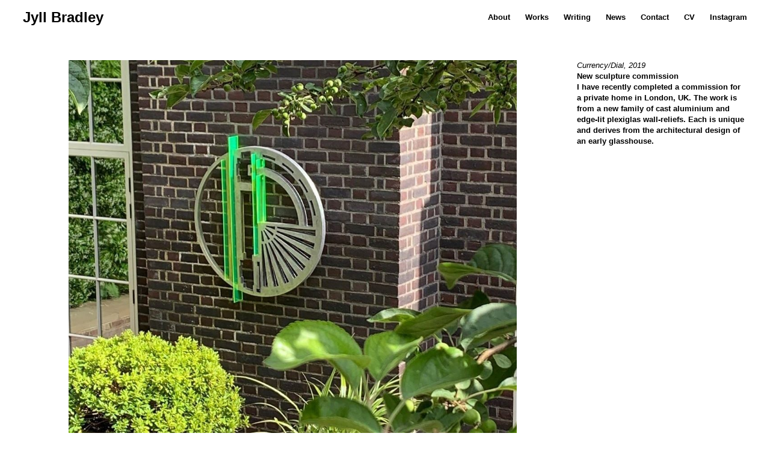

--- FILE ---
content_type: text/html; charset=UTF-8
request_url: https://www.jyllbradley.com/news/currency-dial-2019/
body_size: 7827
content:
<!doctype html>
<html>
<head>
	<meta charset="UTF-8">
		<meta name="description" content="">
	<meta name="robots" content="all">
	<meta name="viewport" content="width=device-width, initial-scale=1.0, user-scalable=0, minimum-scale=1.0, maximum-scale=1.0"/>
	<meta name="apple-mobile-web-app-capable" content="yes"/>
	<meta name="apple-mobile-web-app-status-bar-style" content="black"/>
	<title>Jyll Bradley  &raquo; Currency/Dial, 2019</title>
	<link rel="stylesheet" href="https://www.jyllbradley.com/wp-content/themes/jb_theme/css/style.css" type="text/css" />
	<link rel="stylesheet" href="https://www.jyllbradley.com/wp-content/themes/jb_theme/css/slicknav.css" />
	<link rel="stylesheet" href="https://www.jyllbradley.com/wp-content/themes/jb_theme/css/magnific.css" type="text/css" />

	
	<!--WP generated header-->
	<meta name='robots' content='max-image-preview:large' />
<link rel="alternate" type="application/rss+xml" title="Jyll Bradley &raquo; Currency/Dial, 2019 Comments Feed" href="https://www.jyllbradley.com/news/currency-dial-2019/feed/" />
<link rel="alternate" title="oEmbed (JSON)" type="application/json+oembed" href="https://www.jyllbradley.com/wp-json/oembed/1.0/embed?url=https%3A%2F%2Fwww.jyllbradley.com%2Fnews%2Fcurrency-dial-2019%2F" />
<link rel="alternate" title="oEmbed (XML)" type="text/xml+oembed" href="https://www.jyllbradley.com/wp-json/oembed/1.0/embed?url=https%3A%2F%2Fwww.jyllbradley.com%2Fnews%2Fcurrency-dial-2019%2F&#038;format=xml" />
<style id='wp-img-auto-sizes-contain-inline-css' type='text/css'>
img:is([sizes=auto i],[sizes^="auto," i]){contain-intrinsic-size:3000px 1500px}
/*# sourceURL=wp-img-auto-sizes-contain-inline-css */
</style>
<style id='wp-emoji-styles-inline-css' type='text/css'>

	img.wp-smiley, img.emoji {
		display: inline !important;
		border: none !important;
		box-shadow: none !important;
		height: 1em !important;
		width: 1em !important;
		margin: 0 0.07em !important;
		vertical-align: -0.1em !important;
		background: none !important;
		padding: 0 !important;
	}
/*# sourceURL=wp-emoji-styles-inline-css */
</style>
<style id='wp-block-library-inline-css' type='text/css'>
:root{--wp-block-synced-color:#7a00df;--wp-block-synced-color--rgb:122,0,223;--wp-bound-block-color:var(--wp-block-synced-color);--wp-editor-canvas-background:#ddd;--wp-admin-theme-color:#007cba;--wp-admin-theme-color--rgb:0,124,186;--wp-admin-theme-color-darker-10:#006ba1;--wp-admin-theme-color-darker-10--rgb:0,107,160.5;--wp-admin-theme-color-darker-20:#005a87;--wp-admin-theme-color-darker-20--rgb:0,90,135;--wp-admin-border-width-focus:2px}@media (min-resolution:192dpi){:root{--wp-admin-border-width-focus:1.5px}}.wp-element-button{cursor:pointer}:root .has-very-light-gray-background-color{background-color:#eee}:root .has-very-dark-gray-background-color{background-color:#313131}:root .has-very-light-gray-color{color:#eee}:root .has-very-dark-gray-color{color:#313131}:root .has-vivid-green-cyan-to-vivid-cyan-blue-gradient-background{background:linear-gradient(135deg,#00d084,#0693e3)}:root .has-purple-crush-gradient-background{background:linear-gradient(135deg,#34e2e4,#4721fb 50%,#ab1dfe)}:root .has-hazy-dawn-gradient-background{background:linear-gradient(135deg,#faaca8,#dad0ec)}:root .has-subdued-olive-gradient-background{background:linear-gradient(135deg,#fafae1,#67a671)}:root .has-atomic-cream-gradient-background{background:linear-gradient(135deg,#fdd79a,#004a59)}:root .has-nightshade-gradient-background{background:linear-gradient(135deg,#330968,#31cdcf)}:root .has-midnight-gradient-background{background:linear-gradient(135deg,#020381,#2874fc)}:root{--wp--preset--font-size--normal:16px;--wp--preset--font-size--huge:42px}.has-regular-font-size{font-size:1em}.has-larger-font-size{font-size:2.625em}.has-normal-font-size{font-size:var(--wp--preset--font-size--normal)}.has-huge-font-size{font-size:var(--wp--preset--font-size--huge)}.has-text-align-center{text-align:center}.has-text-align-left{text-align:left}.has-text-align-right{text-align:right}.has-fit-text{white-space:nowrap!important}#end-resizable-editor-section{display:none}.aligncenter{clear:both}.items-justified-left{justify-content:flex-start}.items-justified-center{justify-content:center}.items-justified-right{justify-content:flex-end}.items-justified-space-between{justify-content:space-between}.screen-reader-text{border:0;clip-path:inset(50%);height:1px;margin:-1px;overflow:hidden;padding:0;position:absolute;width:1px;word-wrap:normal!important}.screen-reader-text:focus{background-color:#ddd;clip-path:none;color:#444;display:block;font-size:1em;height:auto;left:5px;line-height:normal;padding:15px 23px 14px;text-decoration:none;top:5px;width:auto;z-index:100000}html :where(.has-border-color){border-style:solid}html :where([style*=border-top-color]){border-top-style:solid}html :where([style*=border-right-color]){border-right-style:solid}html :where([style*=border-bottom-color]){border-bottom-style:solid}html :where([style*=border-left-color]){border-left-style:solid}html :where([style*=border-width]){border-style:solid}html :where([style*=border-top-width]){border-top-style:solid}html :where([style*=border-right-width]){border-right-style:solid}html :where([style*=border-bottom-width]){border-bottom-style:solid}html :where([style*=border-left-width]){border-left-style:solid}html :where(img[class*=wp-image-]){height:auto;max-width:100%}:where(figure){margin:0 0 1em}html :where(.is-position-sticky){--wp-admin--admin-bar--position-offset:var(--wp-admin--admin-bar--height,0px)}@media screen and (max-width:600px){html :where(.is-position-sticky){--wp-admin--admin-bar--position-offset:0px}}

/*# sourceURL=wp-block-library-inline-css */
</style><style id='global-styles-inline-css' type='text/css'>
:root{--wp--preset--aspect-ratio--square: 1;--wp--preset--aspect-ratio--4-3: 4/3;--wp--preset--aspect-ratio--3-4: 3/4;--wp--preset--aspect-ratio--3-2: 3/2;--wp--preset--aspect-ratio--2-3: 2/3;--wp--preset--aspect-ratio--16-9: 16/9;--wp--preset--aspect-ratio--9-16: 9/16;--wp--preset--color--black: #000000;--wp--preset--color--cyan-bluish-gray: #abb8c3;--wp--preset--color--white: #ffffff;--wp--preset--color--pale-pink: #f78da7;--wp--preset--color--vivid-red: #cf2e2e;--wp--preset--color--luminous-vivid-orange: #ff6900;--wp--preset--color--luminous-vivid-amber: #fcb900;--wp--preset--color--light-green-cyan: #7bdcb5;--wp--preset--color--vivid-green-cyan: #00d084;--wp--preset--color--pale-cyan-blue: #8ed1fc;--wp--preset--color--vivid-cyan-blue: #0693e3;--wp--preset--color--vivid-purple: #9b51e0;--wp--preset--gradient--vivid-cyan-blue-to-vivid-purple: linear-gradient(135deg,rgb(6,147,227) 0%,rgb(155,81,224) 100%);--wp--preset--gradient--light-green-cyan-to-vivid-green-cyan: linear-gradient(135deg,rgb(122,220,180) 0%,rgb(0,208,130) 100%);--wp--preset--gradient--luminous-vivid-amber-to-luminous-vivid-orange: linear-gradient(135deg,rgb(252,185,0) 0%,rgb(255,105,0) 100%);--wp--preset--gradient--luminous-vivid-orange-to-vivid-red: linear-gradient(135deg,rgb(255,105,0) 0%,rgb(207,46,46) 100%);--wp--preset--gradient--very-light-gray-to-cyan-bluish-gray: linear-gradient(135deg,rgb(238,238,238) 0%,rgb(169,184,195) 100%);--wp--preset--gradient--cool-to-warm-spectrum: linear-gradient(135deg,rgb(74,234,220) 0%,rgb(151,120,209) 20%,rgb(207,42,186) 40%,rgb(238,44,130) 60%,rgb(251,105,98) 80%,rgb(254,248,76) 100%);--wp--preset--gradient--blush-light-purple: linear-gradient(135deg,rgb(255,206,236) 0%,rgb(152,150,240) 100%);--wp--preset--gradient--blush-bordeaux: linear-gradient(135deg,rgb(254,205,165) 0%,rgb(254,45,45) 50%,rgb(107,0,62) 100%);--wp--preset--gradient--luminous-dusk: linear-gradient(135deg,rgb(255,203,112) 0%,rgb(199,81,192) 50%,rgb(65,88,208) 100%);--wp--preset--gradient--pale-ocean: linear-gradient(135deg,rgb(255,245,203) 0%,rgb(182,227,212) 50%,rgb(51,167,181) 100%);--wp--preset--gradient--electric-grass: linear-gradient(135deg,rgb(202,248,128) 0%,rgb(113,206,126) 100%);--wp--preset--gradient--midnight: linear-gradient(135deg,rgb(2,3,129) 0%,rgb(40,116,252) 100%);--wp--preset--font-size--small: 13px;--wp--preset--font-size--medium: 20px;--wp--preset--font-size--large: 36px;--wp--preset--font-size--x-large: 42px;--wp--preset--spacing--20: 0.44rem;--wp--preset--spacing--30: 0.67rem;--wp--preset--spacing--40: 1rem;--wp--preset--spacing--50: 1.5rem;--wp--preset--spacing--60: 2.25rem;--wp--preset--spacing--70: 3.38rem;--wp--preset--spacing--80: 5.06rem;--wp--preset--shadow--natural: 6px 6px 9px rgba(0, 0, 0, 0.2);--wp--preset--shadow--deep: 12px 12px 50px rgba(0, 0, 0, 0.4);--wp--preset--shadow--sharp: 6px 6px 0px rgba(0, 0, 0, 0.2);--wp--preset--shadow--outlined: 6px 6px 0px -3px rgb(255, 255, 255), 6px 6px rgb(0, 0, 0);--wp--preset--shadow--crisp: 6px 6px 0px rgb(0, 0, 0);}:where(.is-layout-flex){gap: 0.5em;}:where(.is-layout-grid){gap: 0.5em;}body .is-layout-flex{display: flex;}.is-layout-flex{flex-wrap: wrap;align-items: center;}.is-layout-flex > :is(*, div){margin: 0;}body .is-layout-grid{display: grid;}.is-layout-grid > :is(*, div){margin: 0;}:where(.wp-block-columns.is-layout-flex){gap: 2em;}:where(.wp-block-columns.is-layout-grid){gap: 2em;}:where(.wp-block-post-template.is-layout-flex){gap: 1.25em;}:where(.wp-block-post-template.is-layout-grid){gap: 1.25em;}.has-black-color{color: var(--wp--preset--color--black) !important;}.has-cyan-bluish-gray-color{color: var(--wp--preset--color--cyan-bluish-gray) !important;}.has-white-color{color: var(--wp--preset--color--white) !important;}.has-pale-pink-color{color: var(--wp--preset--color--pale-pink) !important;}.has-vivid-red-color{color: var(--wp--preset--color--vivid-red) !important;}.has-luminous-vivid-orange-color{color: var(--wp--preset--color--luminous-vivid-orange) !important;}.has-luminous-vivid-amber-color{color: var(--wp--preset--color--luminous-vivid-amber) !important;}.has-light-green-cyan-color{color: var(--wp--preset--color--light-green-cyan) !important;}.has-vivid-green-cyan-color{color: var(--wp--preset--color--vivid-green-cyan) !important;}.has-pale-cyan-blue-color{color: var(--wp--preset--color--pale-cyan-blue) !important;}.has-vivid-cyan-blue-color{color: var(--wp--preset--color--vivid-cyan-blue) !important;}.has-vivid-purple-color{color: var(--wp--preset--color--vivid-purple) !important;}.has-black-background-color{background-color: var(--wp--preset--color--black) !important;}.has-cyan-bluish-gray-background-color{background-color: var(--wp--preset--color--cyan-bluish-gray) !important;}.has-white-background-color{background-color: var(--wp--preset--color--white) !important;}.has-pale-pink-background-color{background-color: var(--wp--preset--color--pale-pink) !important;}.has-vivid-red-background-color{background-color: var(--wp--preset--color--vivid-red) !important;}.has-luminous-vivid-orange-background-color{background-color: var(--wp--preset--color--luminous-vivid-orange) !important;}.has-luminous-vivid-amber-background-color{background-color: var(--wp--preset--color--luminous-vivid-amber) !important;}.has-light-green-cyan-background-color{background-color: var(--wp--preset--color--light-green-cyan) !important;}.has-vivid-green-cyan-background-color{background-color: var(--wp--preset--color--vivid-green-cyan) !important;}.has-pale-cyan-blue-background-color{background-color: var(--wp--preset--color--pale-cyan-blue) !important;}.has-vivid-cyan-blue-background-color{background-color: var(--wp--preset--color--vivid-cyan-blue) !important;}.has-vivid-purple-background-color{background-color: var(--wp--preset--color--vivid-purple) !important;}.has-black-border-color{border-color: var(--wp--preset--color--black) !important;}.has-cyan-bluish-gray-border-color{border-color: var(--wp--preset--color--cyan-bluish-gray) !important;}.has-white-border-color{border-color: var(--wp--preset--color--white) !important;}.has-pale-pink-border-color{border-color: var(--wp--preset--color--pale-pink) !important;}.has-vivid-red-border-color{border-color: var(--wp--preset--color--vivid-red) !important;}.has-luminous-vivid-orange-border-color{border-color: var(--wp--preset--color--luminous-vivid-orange) !important;}.has-luminous-vivid-amber-border-color{border-color: var(--wp--preset--color--luminous-vivid-amber) !important;}.has-light-green-cyan-border-color{border-color: var(--wp--preset--color--light-green-cyan) !important;}.has-vivid-green-cyan-border-color{border-color: var(--wp--preset--color--vivid-green-cyan) !important;}.has-pale-cyan-blue-border-color{border-color: var(--wp--preset--color--pale-cyan-blue) !important;}.has-vivid-cyan-blue-border-color{border-color: var(--wp--preset--color--vivid-cyan-blue) !important;}.has-vivid-purple-border-color{border-color: var(--wp--preset--color--vivid-purple) !important;}.has-vivid-cyan-blue-to-vivid-purple-gradient-background{background: var(--wp--preset--gradient--vivid-cyan-blue-to-vivid-purple) !important;}.has-light-green-cyan-to-vivid-green-cyan-gradient-background{background: var(--wp--preset--gradient--light-green-cyan-to-vivid-green-cyan) !important;}.has-luminous-vivid-amber-to-luminous-vivid-orange-gradient-background{background: var(--wp--preset--gradient--luminous-vivid-amber-to-luminous-vivid-orange) !important;}.has-luminous-vivid-orange-to-vivid-red-gradient-background{background: var(--wp--preset--gradient--luminous-vivid-orange-to-vivid-red) !important;}.has-very-light-gray-to-cyan-bluish-gray-gradient-background{background: var(--wp--preset--gradient--very-light-gray-to-cyan-bluish-gray) !important;}.has-cool-to-warm-spectrum-gradient-background{background: var(--wp--preset--gradient--cool-to-warm-spectrum) !important;}.has-blush-light-purple-gradient-background{background: var(--wp--preset--gradient--blush-light-purple) !important;}.has-blush-bordeaux-gradient-background{background: var(--wp--preset--gradient--blush-bordeaux) !important;}.has-luminous-dusk-gradient-background{background: var(--wp--preset--gradient--luminous-dusk) !important;}.has-pale-ocean-gradient-background{background: var(--wp--preset--gradient--pale-ocean) !important;}.has-electric-grass-gradient-background{background: var(--wp--preset--gradient--electric-grass) !important;}.has-midnight-gradient-background{background: var(--wp--preset--gradient--midnight) !important;}.has-small-font-size{font-size: var(--wp--preset--font-size--small) !important;}.has-medium-font-size{font-size: var(--wp--preset--font-size--medium) !important;}.has-large-font-size{font-size: var(--wp--preset--font-size--large) !important;}.has-x-large-font-size{font-size: var(--wp--preset--font-size--x-large) !important;}
/*# sourceURL=global-styles-inline-css */
</style>

<style id='classic-theme-styles-inline-css' type='text/css'>
/*! This file is auto-generated */
.wp-block-button__link{color:#fff;background-color:#32373c;border-radius:9999px;box-shadow:none;text-decoration:none;padding:calc(.667em + 2px) calc(1.333em + 2px);font-size:1.125em}.wp-block-file__button{background:#32373c;color:#fff;text-decoration:none}
/*# sourceURL=/wp-includes/css/classic-themes.min.css */
</style>
<link rel="https://api.w.org/" href="https://www.jyllbradley.com/wp-json/" /><link rel="alternate" title="JSON" type="application/json" href="https://www.jyllbradley.com/wp-json/wp/v2/posts/2570" /><link rel="EditURI" type="application/rsd+xml" title="RSD" href="https://www.jyllbradley.com/xmlrpc.php?rsd" />
<meta name="generator" content="WordPress 6.9" />
<link rel="canonical" href="https://www.jyllbradley.com/news/currency-dial-2019/" />
<link rel='shortlink' href='https://www.jyllbradley.com/?p=2570' />
<link rel="icon" href="https://www.jyllbradley.com/wp-content/uploads/unnamed.png" sizes="32x32" />
<link rel="icon" href="https://www.jyllbradley.com/wp-content/uploads/unnamed.png" sizes="192x192" />
<link rel="apple-touch-icon" href="https://www.jyllbradley.com/wp-content/uploads/unnamed.png" />
<meta name="msapplication-TileImage" content="https://www.jyllbradley.com/wp-content/uploads/unnamed.png" />
		<style type="text/css" id="wp-custom-css">
			.top-nav {
	background-color: rgba(255,255,255,.5)
}		</style>
		<style id="sccss"></style>	<!--END WP generated header-->
	<!--[if lt IE 9]>
    <script src="http://css3-mediaqueries-js.googlecode.com/svn/trunk/css3-mediaqueries.js"></script>
	<![endif]-->
</head>
<body class="wp-singular post-template-default single single-post postid-2570 single-format-standard wp-theme-jb_theme">
<div class="top-nav">
	<div class="title"><h1><a href="https://www.jyllbradley.com">Jyll Bradley</a></h1></div>
	<div class="nav"><ul id="header-menu" class="menu"><li id="menu-item-2425" class="menu-item menu-item-type-post_type menu-item-object-page menu-item-2425"><a href="https://www.jyllbradley.com/about-2/">About</a></li>
<li id="menu-item-2426" class="menu-item menu-item-type-post_type menu-item-object-page menu-item-2426"><a href="https://www.jyllbradley.com/works/">Works</a></li>
<li id="menu-item-2427" class="menu-item menu-item-type-post_type menu-item-object-page menu-item-2427"><a href="https://www.jyllbradley.com/writing/">Writing</a></li>
<li id="menu-item-2428" class="menu-item menu-item-type-post_type menu-item-object-page menu-item-2428"><a href="https://www.jyllbradley.com/news/">News</a></li>
<li id="menu-item-2429" class="menu-item menu-item-type-post_type menu-item-object-page menu-item-2429"><a href="https://www.jyllbradley.com/contact/">Contact</a></li>
<li id="menu-item-2432" class="menu-item menu-item-type-custom menu-item-object-custom menu-item-2432"><a target="_blank" href="/wp-content/uploads/Jyll-Bradley-CV-2021.pdf">CV</a></li>
<li id="menu-item-2430" class="menu-item menu-item-type-custom menu-item-object-custom menu-item-2430"><a target="_blank" href="https://www.instagram.com/jyll.bradley/">Instagram</a></li>
</ul></div>	<!--

	<div class="nav">
		<ul class="menu">
			<li class="page_item page-item-13"><a href="https://www.jyllbradley.com/about-2/">About</a></li>
<li class="page_item page-item-15"><a href="https://www.jyllbradley.com/works/">Works</a></li>
<li class="page_item page-item-16"><a href="https://www.jyllbradley.com/writing/">Writing</a></li>
<li class="page_item page-item-1608"><a href="https://www.jyllbradley.com/news/">News</a></li>
<li class="page_item page-item-17"><a href="https://www.jyllbradley.com/contact/">Contact</a></li>
		</ul>
	</div>-->
</div>

		<div class="gallery-container">
			<div class="gallery">
				<div class="gallery-loading"></div>
										<ul class="rslides">
														<li><img src="https://www.jyllbradley.com/wp-content/uploads/Outlook-2jfot1uc-copy-for-web-995x850.jpg"></li>
													</ul>
									<div class="gallery-nav">
				</div>
				<div class="gallery-pager"></div>
			</div>
			<div class="gallery-content">
				<h4>Currency/Dial, 2019 <span class="date"></span></h4>
				<div><strong>New sculpture commission</strong></div>
<div></div>
<div><strong>I have recently completed a commission for a private home in London, UK. </strong><strong>The work is from a new family of cast aluminium and edge-lit plexiglas wall-reliefs. </strong><strong>Each is unique and derives from the architectural design of an early glasshouse.</strong></div>
							</div>
		</div>
	
<!--WP generated footer-->
<script type="speculationrules">
{"prefetch":[{"source":"document","where":{"and":[{"href_matches":"/*"},{"not":{"href_matches":["/wp-*.php","/wp-admin/*","/wp-content/uploads/*","/wp-content/*","/wp-content/plugins/*","/wp-content/themes/jb_theme/*","/*\\?(.+)"]}},{"not":{"selector_matches":"a[rel~=\"nofollow\"]"}},{"not":{"selector_matches":".no-prefetch, .no-prefetch a"}}]},"eagerness":"conservative"}]}
</script>
<script id="wp-emoji-settings" type="application/json">
{"baseUrl":"https://s.w.org/images/core/emoji/17.0.2/72x72/","ext":".png","svgUrl":"https://s.w.org/images/core/emoji/17.0.2/svg/","svgExt":".svg","source":{"concatemoji":"https://www.jyllbradley.com/wp-includes/js/wp-emoji-release.min.js?ver=6.9"}}
</script>
<script type="module">
/* <![CDATA[ */
/*! This file is auto-generated */
const a=JSON.parse(document.getElementById("wp-emoji-settings").textContent),o=(window._wpemojiSettings=a,"wpEmojiSettingsSupports"),s=["flag","emoji"];function i(e){try{var t={supportTests:e,timestamp:(new Date).valueOf()};sessionStorage.setItem(o,JSON.stringify(t))}catch(e){}}function c(e,t,n){e.clearRect(0,0,e.canvas.width,e.canvas.height),e.fillText(t,0,0);t=new Uint32Array(e.getImageData(0,0,e.canvas.width,e.canvas.height).data);e.clearRect(0,0,e.canvas.width,e.canvas.height),e.fillText(n,0,0);const a=new Uint32Array(e.getImageData(0,0,e.canvas.width,e.canvas.height).data);return t.every((e,t)=>e===a[t])}function p(e,t){e.clearRect(0,0,e.canvas.width,e.canvas.height),e.fillText(t,0,0);var n=e.getImageData(16,16,1,1);for(let e=0;e<n.data.length;e++)if(0!==n.data[e])return!1;return!0}function u(e,t,n,a){switch(t){case"flag":return n(e,"\ud83c\udff3\ufe0f\u200d\u26a7\ufe0f","\ud83c\udff3\ufe0f\u200b\u26a7\ufe0f")?!1:!n(e,"\ud83c\udde8\ud83c\uddf6","\ud83c\udde8\u200b\ud83c\uddf6")&&!n(e,"\ud83c\udff4\udb40\udc67\udb40\udc62\udb40\udc65\udb40\udc6e\udb40\udc67\udb40\udc7f","\ud83c\udff4\u200b\udb40\udc67\u200b\udb40\udc62\u200b\udb40\udc65\u200b\udb40\udc6e\u200b\udb40\udc67\u200b\udb40\udc7f");case"emoji":return!a(e,"\ud83e\u1fac8")}return!1}function f(e,t,n,a){let r;const o=(r="undefined"!=typeof WorkerGlobalScope&&self instanceof WorkerGlobalScope?new OffscreenCanvas(300,150):document.createElement("canvas")).getContext("2d",{willReadFrequently:!0}),s=(o.textBaseline="top",o.font="600 32px Arial",{});return e.forEach(e=>{s[e]=t(o,e,n,a)}),s}function r(e){var t=document.createElement("script");t.src=e,t.defer=!0,document.head.appendChild(t)}a.supports={everything:!0,everythingExceptFlag:!0},new Promise(t=>{let n=function(){try{var e=JSON.parse(sessionStorage.getItem(o));if("object"==typeof e&&"number"==typeof e.timestamp&&(new Date).valueOf()<e.timestamp+604800&&"object"==typeof e.supportTests)return e.supportTests}catch(e){}return null}();if(!n){if("undefined"!=typeof Worker&&"undefined"!=typeof OffscreenCanvas&&"undefined"!=typeof URL&&URL.createObjectURL&&"undefined"!=typeof Blob)try{var e="postMessage("+f.toString()+"("+[JSON.stringify(s),u.toString(),c.toString(),p.toString()].join(",")+"));",a=new Blob([e],{type:"text/javascript"});const r=new Worker(URL.createObjectURL(a),{name:"wpTestEmojiSupports"});return void(r.onmessage=e=>{i(n=e.data),r.terminate(),t(n)})}catch(e){}i(n=f(s,u,c,p))}t(n)}).then(e=>{for(const n in e)a.supports[n]=e[n],a.supports.everything=a.supports.everything&&a.supports[n],"flag"!==n&&(a.supports.everythingExceptFlag=a.supports.everythingExceptFlag&&a.supports[n]);var t;a.supports.everythingExceptFlag=a.supports.everythingExceptFlag&&!a.supports.flag,a.supports.everything||((t=a.source||{}).concatemoji?r(t.concatemoji):t.wpemoji&&t.twemoji&&(r(t.twemoji),r(t.wpemoji)))});
//# sourceURL=https://www.jyllbradley.com/wp-includes/js/wp-emoji-loader.min.js
/* ]]> */
</script>
<!--END WP generated footer-->
<script src="//ajax.googleapis.com/ajax/libs/jquery/1.8.3/jquery.min.js"></script>
<script type="text/javascript" src="//ajax.googleapis.com/ajax/libs/jqueryui/1.8.23/jquery-ui.min.js"></script>
<script type="text/javascript" src="https://www.jyllbradley.com/wp-content/themes/jb_theme/js/jquery.cycle.all.min.js"></script>
<script type="text/javascript" src="https://www.jyllbradley.com/wp-content/themes/jb_theme/js/jquery.maximage.min.js"></script>
<script type="text/javascript" src="https://www.jyllbradley.com/wp-content/themes/jb_theme/js/jquery.plugins.min.js"></script>
<script type="text/javascript" src="//connect.soundcloud.com/sdk.js"></script>

<script type="text/javascript">

// mobile menu
	$('.menu').slicknav({
		label: '',
		duration: 500
	});

function navColorSwitch() {
	$('.maximage div').each(function() {
		if($(this).css('display') == 'block') {
			if ($(this).hasClass('dark-img')) {
				$('html').removeClass('light-bg');
				$('html').addClass('dark-bg');
			} else if ($(this).hasClass('light-img')) {
				$('html').removeClass('dark-bg');
				$('html').addClass('light-bg');
			}
			// get div classes, third is wp image ID
			var bgClass = $(this).attr('class').split(' ');
			$('.caption').each(function() {
				// get caption classes, second is wp image ID
				var capClass = $(this).attr('class').split(' ');
				// if they match, fade in caption
				if (capClass[1] == bgClass[2]) {
					$('.caption').hide();
					$(this).show();
				}
			});
		}
	});
}

function responsive() {
	// subnav
	$('.menu .children').each(function() {
		var pageItem = $(this).parent(),
			pageItemLink = $(this).parent().children('a'),
			subPages = $(this);
		pageItemLink.mouseenter(function() {
			subPages.fadeIn('fast');
		});
		pageItem.mouseleave(function() {
			subPages.fadeOut('fast');
		});
	});
	$('.slicknav_nav .children').each(function() {
		return false;
	});
}

function gallerySlides(container) {
	var containerLi = $(container).find('.rslides').find('li'),
		containerSlides = $(container).find('.rslides');
	containerLi.each(function() {
		var slideWidth = containerSlides.width(),
			imgWidth = containerLi.find('img').width(),
			imgMargin = (slideWidth - imgWidth) * 0.5;
		containerLi.find('img').css('margin-left', imgMargin);
	});
}
function gallerySize(windowWidth) {
	var galleryWidth,
		galleryHeight,
		subgalleryWidth,
		subgalleryHeight;
	if(windowWidth >= 851) {
		galleryWidth = windowWidth * 0.7;
		galleryHeight = galleryWidth * 0.71;
		subgalleryWidth = windowWidth * 0.21091;
		subgalleryHeight = subgalleryWidth * 0.71;
	} else if(windowWidth < 851 && windowWidth >= 501) {
    	galleryWidth = windowWidth * 0.7;
		galleryHeight = galleryWidth * 0.71;
		subgalleryWidth = windowWidth * 0.21091;
		subgalleryHeight = subgalleryWidth * 0.71;
	} else if(windowWidth < 501) {
		galleryWidth = windowWidth * 0.94;
		galleryHeight = galleryWidth * 0.71;
		subgalleryWidth = windowWidth * 0.65;
		subgalleryHeight = subgalleryWidth * 0.71;
	}
	$('.gallery .rslides li').css({height: galleryHeight, width: galleryWidth});
	gallerySlides('.gallery');
	$('.sub-gallery .rslides li').css({height: subgalleryHeight, width: subgalleryWidth});
	gallerySlides('.sub-gallery');
}

function galleryStart(name) {
	$(name).responsiveSlides({
		auto: false,             // Boolean: Animate automatically, true or false
		timeout: 8000,          // Integer: Time between slide transitions, in milliseconds
		pager: true,           // Boolean: Show pager, true or false
		nav: true,             // Boolean: Show navigation, true or false
		random: false,          // Boolean: Randomize the order of the slides, true or false
		pause: false,           // Boolean: Pause on hover, true or false
		pauseControls: true,    // Boolean: Pause when hovering controls, true or false
		prevText: "Prev",
		nextTest: "Next",
		navContainer: ".gallery-nav",       // Selector: Where controls should be appended to, default is after the 'ul'
	});
}

$(document).ready(function() {
	$('.side-nav li').first().addClass('current');
	$('.children').hide();
	$('.side-nav').onePageNav({
		currentClass: 'current'
	});
	if($('.maximage').length) { 
		$('.maximage img').hide();
	}
	galleryStart('.gallery .rslides');
	galleryStart('.sub-gallery .rslides');
  	$('.rslides .lightbox').magnificPopup({
		delegate: 'a',
		type: 'image',
		showCloseBtn: false,
		tLoading: 'Loading image #%curr%...',
		removalDelay: 300,
		mainClass: 'mfp-fade',
		gallery: {
			enabled: true,
			navigateByImgClick: true,
			preload: [0,1] // Will preload 0 - before current, and 1 after the current image
		},
		image: {
			tError: '<a href="%url%">The image #%curr%</a> could not be loaded.',
			titleSrc: '' //title
		}
	});
	// Stream SOUNDCLOUD audio
		var windowWidth = $(window).width();
	gallerySize(windowWidth);
	responsive();

       $('a[href*="#"]:not([href="#"])').click(function() {
         if (location.pathname.replace(/^\//,'') == this.pathname.replace(/^\//,'') && location.hostname == this.hostname) {
           var target = $(this.hash);
           target = target.length ? target : $('[name=' + this.hash.slice(1) +']');
           if (target.length) {
             $('html, body').animate({
               scrollTop: target.offset().top
             }, 1000);
             return false;
           }
         }
       });	
});
$(window).bind("load", function () {
	$('.rslides_nav.prev').after(' / ');
	if($('.maximage').length) { 
		$('.maximage').maximage({
			cycleOptions: {
				timeout: 0,
				prev: '.arrow_left',
				next: '.arrow_right',
				after: navColorSwitch
			}
		});
		$('.blank').fadeOut();
		$('.maximage img').fadeIn();
		$('.mc-image').click(function() {
			$('.arrow_right').trigger('click');
			return false;
		});
	}
	$('.entry').each(function() {
		var expandLink = $(this).find('.expand-link'),
			expandText = $(this).find('.expand');
		expandLink.each(function() {
			$(this).click(function() {
				expandText.slideToggle('fast');
			});
		});
	});
	$('.rslides li').each(function() {
		var slideWidth = $('.rslides').width(),
			imgWidth = $(this).find('img').width(),
			imgMargin = (slideWidth - imgWidth) * 0.5;
		$(this).find('img').css('margin-left', imgMargin);
	});
	$('.gallery-loading').fadeOut();
});
$(window).resize(function () {
	var windowWidth = $(window).width();
	gallerySize(windowWidth);
	responsive();
});
if($('.maximage').length) { 
	// KEYBOARD controls
	$(document).keyup(function(e) {
		if (e.keyCode == 37) { //left
			$('.arrow_left').trigger('click');
			return false;
		} else if(e.keyCode == 39) { //right
			$('.arrow_right').trigger('click');
			return false;
		}
	});
}
</script>
</body>
</html>


--- FILE ---
content_type: text/css
request_url: https://www.jyllbradley.com/wp-content/themes/jb_theme/css/style.css
body_size: 2705
content:
@import url(http://fonts.googleapis.com/css?family=Karla:400,700,400italic,700italic);
@import url(http://fonts.googleapis.com/css?family=Source+Sans+Pro:400,600,400italic,600italic);
html,body,div,span,applet,object,iframe,h1,h2,h3,h4,h5,h6,p,blockquote,pre,a,abbr,acronym,address,big,cite,code,del,dfn,img,ins,kbd,q,s,samp,small,strike,sub,sup,tt,var,center,dl,dt,dd,ol,ul,li,fieldset,form,label,legend,table,caption,tbody,tfoot,thead,tr,th,td,article,aside,canvas,details,embed,figure,figcaption,footer,header,hgroup,menu,nav,output,ruby,section,summary,time,mark,audio,video{
    border:0;
    font-size:100%;
    font:inherit;
    vertical-align:baseline;
    margin:0;
    padding:0
}
article,aside,details,figcaption,figure,footer,header,hgroup,menu,nav,section{
    display:block
}
body{
    line-height:1
}
ol,ul{
    list-style:none
}
blockquote,q{
    quotes:none
}
blockquote:before,blockquote:after,q:before,q:after{
    content:none
}
table{
    border-collapse:collapse;
    border-spacing:0
}
*{
    -webkit-font-smoothing:antialiased;
    list-style:none;
    outline:none
}
body{
    color:#000;
    font-family:Karla, sans-serif;
    font-size:13px;
    line-height:140%;
    font-weight:400;
    list-style:none
}
h1{
    font-family:Source Sans Pro, sans-serif;
    font-size:24px;
    font-weight:600
}
h2{
    font-size:13px;
    font-weight:700
}
.entry h2{
    padding-top:9px
}
h3{
    font-size:13px;
    font-weight:400;
    font-style:italic
}
h4{
    font-size:13px;
    font-style:italic
}
.date{
    font-style:normal
}
.gold{
    color:#8B7F2C
}
p{
    margin-bottom:10px
}
a,a:active,a:visited{
    color:#000;
    text-decoration:none;
    border:0
}
a:hover{
    color:#8B7F2C
}
.current a,.current a:active,.current a:visited,.current a:hover,.current-menu-item a,.current-menu-item a:active,.current-menu-item a:visited,.current-menu-item a:hover,.current_page_ancestor a,.current_page_ancestor a:active,.current_page_ancestor a:visited,.current_page_ancestor a:hover,.current_page_parent a,.current_page_parent a:active,.current_page_parent a:visited,.current_page_parent a:hover,.rslides_here a,.rslides_here a:active,.rslides_here a:visited,.rslides_here a:hover{
    color:#8B7F2C
}
.current .children a,.current .children a:active,.current .children a:visited,.current-menu-item .children a,.current-menu-item .children a:active,.current-menu-item .children a:visited,.current_page_ancestor .children a,.current_page_ancestor .children a:active,.current_page_ancestor .children a:visited,.current_page_parent .children a,.current_page_parent .children a:active,.current_page_parent .children a:visited,.rslides_here .children a,.rslides_here .children a:active,.rslides_here .children a:visited{
    color:#000
}
.current .children a:hover,.current-menu-item .children a:hover,.current_page_ancestor .children a:hover,.current_page_parent .children a:hover,.rslides_here .children a:hover{
    color:#8B7F2C
}
.current .children .current-menu-item a,.current .children .current-menu-item a:active,.current .children .current-menu-item a:visited,.current .children .current-menu-item a:hover,.current-menu-item .children .current-menu-item a,.current-menu-item .children .current-menu-item a:active,.current-menu-item .children .current-menu-item a:visited,.current-menu-item .children .current-menu-item a:hover,.current_page_ancestor .children .current-menu-item a,.current_page_ancestor .children .current-menu-item a:active,.current_page_ancestor .children .current-menu-item a:visited,.current_page_ancestor .children .current-menu-item a:hover,.current_page_parent .children .current-menu-item a,.current_page_parent .children .current-menu-item a:active,.current_page_parent .children .current-menu-item a:visited,.current_page_parent .children .current-menu-item a:hover,.rslides_here .children .current-menu-item a,.rslides_here .children .current-menu-item a:active,.rslides_here .children .current-menu-item a:visited,.rslides_here .children .current-menu-item a:hover{
    color:#8B7F2C
}
.top-nav{
    position:fixed;
    top:0;
    left:0;
    width:94%;
    padding:20px 3%;
    z-index:3;
    background:#fff
}
.top-nav .title{
    position:relative;
    float:left
}
.top-nav .nav{
    position:relative;
    float:right;
    font-weight:700
}
.top-nav .nav .menu-item{
    position:relative;
    float:left;
    margin-left:25px
}
.top-nav .nav .children{
    position:absolute;
    width:125px
}
.top-nav .nav .children .menu-item{
    margin:0;
    position:relative;
    float:left;
    clear:left
}
.slicknav_menu{
    display:none;
    position:fixed;
    top:90px;
    left:0;
    width:100%;
    z-index:100
}
.menu-item_has_children a a,.menu-item_has_children a a:hover{
    background-color:transparent
}
.slicknav_parent .children{
    background-color:rgba(255,255,255,0.9);
    margin:0;
    padding:0 2.5%
}
.slicknav_parent .children a,.slicknav_parent .children a:hover{
    background-color:transparent
}
.blank{
    position:fixed;
    width:100%;
    height:100%;
    top:0;
    left:0;
    z-index:9
}
.loading{
    position:relative;
    width:24px;
    height:24px;
    margin:0 auto;
    margin-top:25%
}
.arrow_left,.arrow_right{
    width:90px;
    height:110px;
    top:45%;
    position:absolute;
    cursor:pointer;
    z-index:4
}
.arrow_left{
    left:0;
    padding:0
}
.arrow_right{
    right:0;
    padding:0
}
.dark-bg{
    background:#000 !important
}
.dark-bg a,.dark-bg a:active,.dark-bg a:visited{
    color:#fff !important
}
.dark-bg a:hover{
    color:#8B7F2C !important
}
.dark-bg .title{
    color:#fff !important
}
.dark-bg .loading{
    background-image:url("http://jyllbradley.com/wp-content/themes/jb_theme/img/ajax-loader-dark.gif")
}
.dark-bg .slicknav_menu .slicknav_icon-bar{
    background-color:#fff !important
}
.dark-bg .slicknav_open .slicknav_icon .slicknav_icon-bar{
    background-color:#8B7F2C !important
}
.dark-bg .slicknav_btn:hover{
    background-color:transparent !important
}
.dark-bg .slicknav_btn:hover .slicknav_icon-bar{
    background-color:#8B7F2C !important
}
.dark-bg .slicknav_nav a{
    color:#000 !important;
    background-color:rgba(255,255,255,0.9)
}
.dark-bg .slicknav_nav a:hover{
    color:#8B7F2C !important
}
.light-bg .slicknav_btn:hover{
    background-color:transparent !important
}
.light-bg .loading{
    background-image:url("http://jyllbradley.com/wp-content/themes/jb_theme/img/ajax-loader.gif")
}
.caption-container{
    position:absolute;
    left:0;
    bottom:0;
    width:30%;
    margin:0 3% 3% 3%;
    max-width:300px
}
.caption-container .caption{
    position:relative;
    float:left;
    padding:5px 5px 0 5px;
    background:#fff;
    font-weight:700;
    display:none
}
.caption-container .caption p{
    margin-bottom:5px
}
.caption-container .caption a,.caption-container .caption a:active,.caption-container .caption a:visited{
    color:#000 !important
}
.caption-container .caption a:hover{
    color:#8B7F2C !important
}
.side-nav{
    position:fixed;
    top:100px;
    left:0;
    width:23%;
    margin-left:3%;
    font-weight:700;
    z-index:2
}
.side-nav li{
    margin-bottom:5px
}
.page-scroll{
    position:relative;
    float:left;
    width:65.5%;
    padding:0 0 30px 31.5%
}
.page-scroll .subpage{
    position:relative;
    float:left;
    width:100%;
    padding:100px 0 0 0;
    z-index:1
}
.page-scroll .subpage hr{
    position:relative;
    float:left;
    width:100%;
    height:1px;
    border:0;
    background:#ddd;
    margin:-5px 0 0 0
}
.page-scroll .subpage li{
    margin:5px 0
}
.page-scroll .subpage li .expand-link{
    cursor:pointer
}
.page-scroll .subpage li .expand-link:hover{
    color:#8B7F2C
}
.page-scroll .subpage li .expand{
    display:none
}
.page-scroll .subpage .entries{
    position:relative;
    float:left;
    width:65.8%;
    margin-right:2%;
    max-width:600px
}
.page-scroll .subpage .entry{
    position:relative;
    float:left;
    clear:both
}
.page-scroll .subpage .entry-wrapper{
    position:relative;
    float:left;
    clear:both;
    width:100%;
    margin-top:5px
}
.page-scroll .subpage .sub-gallery{
    position:relative;
    float:left;
    width:32.2%;
    margin-top:-5px
}
.page-scroll .subpage .sub-gallery li{
    padding:0;
    margin:0 !important
}
#site-credits h2{
    margin-bottom:0
}
#site-credits .entry{
    padding:0;
    margin:0
}
.news h2{
    position:relative;
    float:left;
    margin-bottom:5px;
    width:60%;
    padding:0
}
.news p{
    position:relative;
    float:left;
    width:65%
}
.news img{
    position:relative;
    float:right;
    width:30%;
    height:auto
}
.page-scroll .news .entry{
    margin:5px 0 40px 0
}
.page-scroll .news .entry:last-child{
    margin:5px 0
}
.news-single{
    position:relative;
    float:left;
    width:55%;
    padding:100px 0 0 31.5%
}
.news-single hr{
    position:relative;
    float:left;
    width:100%;
    height:1px;
    border:0;
    background:#ddd;
    margin:-5px 0 0 0
}
.news-single h2{
    position:relative;
    float:left;
    margin-bottom:5px;
    width:60%;
    padding:0
}
.news-single p{
    position:relative;
    float:left;
    width:55%
}
.news-single img{
    position:relative;
    float:right;
    width:40%;
    height:auto;
    margin:5px 0
}
.space{
    position:relative;
    float:left;
    width:100%;
    height:30px
}
.container{
    position:relative;
    float:left;
    width:95.86%;
    padding:110px 2.07% 30px 2.07%
}
.container h4{
    height:30px
}
.container .thumbnail{
    position:relative;
    float:left;
    display:inline-block;
    width:23%;
    margin:0 1% 3% 1%
}
.container .thumbnail .sound-icons{
    position:relative
}
.container .thumbnail .sound-icons .play,.container .thumbnail .sound-icons .pause{
    width:48%;
    position:absolute;
    bottom:10px
}
.container .thumbnail .sound-icons .play img,.container .thumbnail .sound-icons .pause img{
    width:15%;
    height:auto;
    padding-bottom:15%
}
.container .thumbnail .sound-icons .play{
    left:0;
    text-align:right
}
.container .thumbnail .sound-icons .pause{
    right:0;
    text-align:left
}
.container .thumbnail img{
    width:100%;
    height:auto
}
.gallery-container{
    position:relative;
    float:left;
    width:94%;
    padding:100px 3% 30px 3%
}
.gallery{
    position:relative;
    float:left;
    width:74.5%;
    height:49.625%
}
.gallery-content{
    position:relative;
    float:left;
    width:23.5%;
    max-width:600px;
    margin-left:2%
}
.gallery-content h3{
    margin-bottom:10px
}
.no-image{
    max-width:600px
}
.gallery-loading{
    position:absolute;
    top:0;
    left:0;
    width:100%;
    height:100%;
    background:#fff;
    z-index:5
}
.rslides{
    position:relative;
    list-style:none;
    overflow:hidden;
    width:100%;
    padding:0;
    margin:0
}
.rslides li{
    -webkit-backface-visibility:hidden;
    position:absolute;
    display:none;
    width:100%;
    left:0;
    top:0
}
.rslides li:first-child{
    position:relative;
    display:block;
    float:left
}
.rslides img{
    display:block;
    float:left;
    width:auto;
    height:100%;
    border:0
}
.gallery-nav a{
    padding:5px 0;
    display:inline-block
}
.gallery-nav .rslides_tabs{
    position:relative;
    float:right;
    display:block;
    margin:5px 0
}
.gallery-nav .rslides_tabs li{
    position:relative;
    float:left;
    line-height:60%
}
.gallery-nav .rslides_tabs li a{
    padding:5px 0 5px 10px;
    display:block
}
.audio-controls{
    position:absolute;
    bottom:0;
    left:0;
    width:25%;
    margin:0 37.5%;
    z-index:3
}
.audio-controls .audio{
    position:relative;
    float:left;
    width:30%;
    margin:10%;
    text-align:center;
    cursor:pointer
}
.audio-controls .audio img{
    width:100%;
    height:auto
}
.audio-controls .active{
    opacity:1.0;
    filter:alpha(opacity=100);
    filter:progid:DXImageTransform.Microsoft.Alpha(Opacity=100);
    -ms-filter:'progid:DXImageTransform.Microsoft.Alpha(Opacity=100)'
}
.audio-controls .inactive{
    opacity:0.70;
    filter:alpha(opacity=70);
    filter:progid:DXImageTransform.Microsoft.Alpha(Opacity=70);
    -ms-filter:'progid:DXImageTransform.Microsoft.Alpha(Opacity=70)'
}
@media screen and (max-width: 500px){
    .page-scroll{
        width:65%
    }
    .page-scroll .subpage .sub-gallery{
        width:100%;
        margin-top:5px
    }
    .page-scroll .subpage .entries{
        width:100%
    }
    .container .thumbnail h4{
        height:50px
    }
    .gallery{
        width:100%
    }
    .gallery-content{
        width:100%;
        margin:20px 0 0 0
    }
    .news h2{
        margin-bottom:5px;
        width:100%
    }
    .news p{
        width:100%
    }
    .news img{
        position:relative;
        float:left;
        width:100%;
        height:auto;
        margin-bottom:9px
    }
    .news-single{
        width:65%
    }
    .news-single h2{
        margin-bottom:5px;
        width:100%
    }
    .news-single p{
        width:100%
    }
    .news-single img{
        position:relative;
        float:left;
        width:100%;
        height:auto;
        margin:5px 0 10px 0
    }
}
@media screen and (min-width: 501px) and (max-width: 850px){
    .gallery{
        width:59%
    }
    .gallery-content{
        width:39%
    }
    .news h2{
        margin-bottom:5px;
        width:100%
    }
    .news p{
        width:100%
    }
    .news img{
        position:relative;
        float:left;
        width:100%;
        height:auto;
        margin-bottom:9px
    }
    .news-single h2{
        margin-bottom:5px;
        width:100%
    }
    .news-single p{
        width:100%
    }
    .news-single img{
        position:relative;
        float:left;
        width:100%;
        height:auto;
        margin:5px 0 10px 0
    }
}
@media screen and (max-width: 850px){
    .nav{
        display:none
    }
    .slicknav_menu{
        display:block
    }
    .container .thumbnail{
        width:48%
    }
}
.mc-hide-scrolls{
    overflow:hidden
}
body .mc-cycle{
    height:100%;
    left:0;
    overflow:hidden;
    position:fixed;
    top:0;
    width:100%;
    z-index:-1
}
div.mc-image{
    -webkit-transition:opacity 1s ease-in-out;
    -moz-transition:opacity 1s ease-in-out;
    -o-transition:opacity 1s ease-in-out;
    transition:opacity 1s ease-in-out;
    -webkit-background-size:cover;
    -moz-background-size:cover;
    -o-background-size:cover;
    background-size:cover;
    background-position:center center;
    background-repeat:no-repeat;
    height:100%;
    overflow:hidden;
    width:100%
}
.mc-old-browser .mc-image{
    overflow:hidden
}
 

--- FILE ---
content_type: text/css
request_url: https://www.jyllbradley.com/wp-content/themes/jb_theme/css/slicknav.css
body_size: 698
content:
/*
    Mobile Menu Core Style
*/

.slicknav_btn { position: relative; display: block; vertical-align: middle; float: right; padding: 0.438em 0.625em 0.438em 0.625em; line-height: 1.125em; cursor: pointer; }
.slicknav_menu  .slicknav_menutxt { display: block; line-height: 1.188em; float: left; }
.slicknav_menu .slicknav_icon { float: left; margin: 0.188em 0 0 0.438em; }
.slicknav_menu .slicknav_no-text { margin: 0 }
.slicknav_menu .slicknav_icon-bar { display: block; width: 1.125em; height: 0.125em; -webkit-border-radius: 1px; -moz-border-radius: 1px; border-radius: 1px; }
.slicknav_btn .slicknav_icon-bar + .slicknav_icon-bar { margin-top: 0.188em }
.slicknav_nav { clear: both }
.slicknav_nav ul,
.slicknav_nav li { display: block }
.slicknav_nav .slicknav_arrow { font-size: 0.8em; margin: 0 0 0 0.4em; }
.slicknav_nav .slicknav_item { display: block; cursor: pointer; }
.slicknav_nav a { display: block }
.slicknav_nav .slicknav_item a { display: inline }
.slicknav_menu:before,
.slicknav_menu:after { content: " "; display: table; }
.slicknav_menu:after { clear: both }
/* IE6/7 support */
.slicknav_menu { *zoom: 1 }

/* 
    User Default Style
    Change the following styles to modify the appearance of the menu.
*/

.slicknav_menu {
	font-size:16px;
}
/* Button */
.slicknav_btn {
	position: fixed;
	top: 15px;
	right: 1.5%;
	text-decoration:none;	
	text-shadow: 0 1px 1px rgba(255, 255, 255, 0.75);	
	-webkit-border-radius: 2px;
	-moz-border-radius: 2px;
	border-radius: 2px;  
	background-color: transparent;
}
.slicknav_btn:hover {
	background-color: #fff;
}
.slicknav_open .slicknav_icon .slicknav_icon-bar { background-color: #8B7F2C;}
/* Button Text */
.slicknav_menu  .slicknav_menutxt {	
	color: #8B7F2C;
	font-weight: bold;	
	text-shadow: 0 1px 3px #000;	
}
/* Button Lines */
.slicknav_menu .slicknav_icon-bar {
  background-color: #000;
}
.slicknav_menu .slicknav_btn:hover .slicknav_icon-bar {
  background-color: #8B7F2C;
}
.slicknav_menu {
	background: transparent;
}
.slicknav_nav {
	color: #000;
	padding:0;
	font-size:0.875em;
}
.slicknav_nav, .slicknav_nav ul {
	list-style: none;
	overflow:hidden;
}
.slicknav_nav ul {
	padding:0;
	margin:0 0 0 20px;
}

.slicknav_nav .slicknav_item, .slicknav_nav a {
	padding:10px 3%;
	margin:0;
}
.slicknav_nav a{
	text-decoration:none;
	color:#000;
	background: #fff;
	background-color: rgba(255,255,255,0.9);
	border-top: 1px solid transparent; border-bottom: 1px solid transparent;
}
.slicknav_nav .slicknav_item a {
	padding:0;
	margin:0;
}
.slicknav_nav .slicknav_item:hover {
	background:#fff;
	background-color: rgba(255,255,255,0.9);
	color: #8B7F2C;	
}
.slicknav_nav a:hover {
	border-top: 1px solid #8B7F2C; border-bottom: 1px solid #8B7F2C;
	background:#fff;
	background-color: rgba(255,255,255,0.9);
	color: #8B7F2C;	
}
.slicknav_nav .slicknav_item a:hover { border: 0; }
.slicknav_nav li ul { width: 95%; margin: 0 2.5%; }
.slicknav_nav .slicknav_txtnode {
     margin-left:15px;   
}

--- FILE ---
content_type: text/javascript
request_url: https://www.jyllbradley.com/wp-content/themes/jb_theme/js/jquery.plugins.min.js
body_size: 10026
content:
(function(e,t,n){function r(t,n){this.element=t;this.settings=e.extend({},i,n);this._defaults=i;this._name=s;this.init()}var i={label:"MENU",duplicate:true,duration:200,easingOpen:"swing",easingClose:"swing",closedSymbol:"&#9658;",openedSymbol:"&#9660;",prependTo:"body",parentTag:"a",closeOnClick:false,allowParentLinks:false,init:function(){},open:function(){},close:function(){}},s="slicknav",o="slicknav";r.prototype.init=function(){var n=this;var r=e(this.element);var i=this.settings;if(i.duplicate){n.mobileNav=r.clone();n.mobileNav.removeAttr("id");n.mobileNav.find("*").each(function(t,n){e(n).removeAttr("id")})}else n.mobileNav=r;var s=o+"_icon";if(i.label==""){s+=" "+o+"_no-text"}if(i.parentTag=="a"){i.parentTag='a href="#"'}n.mobileNav.attr("class",o+"_nav");var u=e('<div class="'+o+'_menu"></div>');n.btn=e("<"+i.parentTag+' aria-haspopup="true" tabindex="0" class="'+o+"_btn "+o+'_collapsed"><span class="'+o+'_menutxt">'+i.label+'</span><span class="'+s+'"><span class="'+o+'_icon-bar"></span><span class="'+o+'_icon-bar"></span><span class="'+o+'_icon-bar"></span></span></a>');e(u).append(n.btn);e(i.prependTo).prepend(u);u.append(n.mobileNav);var a=n.mobileNav.find("li");e(a).each(function(){var t=e(this);data={};data.children=t.children("ul").attr("role","menu");t.data("menu",data);if(data.children.length>0){var r=t.contents();var s=[];e(r).each(function(){if(!e(this).is("ul")){s.push(this)}else{return false}});var u=e(s).wrapAll("<"+i.parentTag+' role="menuitem" aria-haspopup="true" tabindex="-1" class="'+o+'_item"/>').parent();t.addClass(o+"_collapsed");t.addClass(o+"_parent");e(s).last().after('<span class="'+o+'_arrow">'+i.closedSymbol+"</span>")}else if(t.children().length==0){t.addClass(o+"_txtnode")}t.children("a").attr("role","menuitem").click(function(){if(i.closeOnClick)e(n.btn).click()})});e(a).each(function(){var t=e(this).data("menu");n._visibilityToggle(t.children,false,null,true)});n._visibilityToggle(n.mobileNav,false,"init",true);n.mobileNav.attr("role","menu");e(t).mousedown(function(){n._outlines(false)});e(t).keyup(function(){n._outlines(true)});e(n.btn).click(function(e){e.preventDefault();n._menuToggle()});n.mobileNav.on("click","."+o+"_item",function(t){t.preventDefault();n._itemClick(e(this))});e(n.btn).keydown(function(e){var t=e||event;if(t.keyCode==13){e.preventDefault();n._menuToggle()}});n.mobileNav.on("keydown","."+o+"_item",function(t){var r=t||event;if(r.keyCode==13){t.preventDefault();n._itemClick(e(t.target))}});if(i.allowParentLinks){e("."+o+"_item a").click(function(e){e.stopImmediatePropagation()})}};r.prototype._menuToggle=function(e){var t=this;var n=t.btn;var r=t.mobileNav;if(n.hasClass(o+"_collapsed")){n.removeClass(o+"_collapsed");n.addClass(o+"_open")}else{n.removeClass(o+"_open");n.addClass(o+"_collapsed")}n.addClass(o+"_animating");t._visibilityToggle(r,true,n)};r.prototype._itemClick=function(e){var t=this;var n=t.settings;var r=e.data("menu");if(!r){r={};r.arrow=e.children("."+o+"_arrow");r.ul=e.next("ul");r.parent=e.parent();e.data("menu",r)}if(r.parent.hasClass(o+"_collapsed")){r.arrow.html(n.openedSymbol);r.parent.removeClass(o+"_collapsed");r.parent.addClass(o+"_open");r.parent.addClass(o+"_animating");t._visibilityToggle(r.ul,true,e)}else{r.arrow.html(n.closedSymbol);r.parent.addClass(o+"_collapsed");r.parent.removeClass(o+"_open");r.parent.addClass(o+"_animating");t._visibilityToggle(r.ul,true,e)}};r.prototype._visibilityToggle=function(t,n,r,i){var s=this;var u=s.settings;var a=s._getActionItems(t);var f=0;if(n)f=u.duration;if(t.hasClass(o+"_hidden")){t.removeClass(o+"_hidden");t.slideDown(f,u.easingOpen,function(){e(r).removeClass(o+"_animating");e(r).parent().removeClass(o+"_animating");if(!i){u.open(r)}});t.attr("aria-hidden","false");a.attr("tabindex","0");s._setVisAttr(t,false)}else{t.addClass(o+"_hidden");t.slideUp(f,this.settings.easingClose,function(){t.attr("aria-hidden","true");a.attr("tabindex","-1");s._setVisAttr(t,true);t.hide();e(r).removeClass(o+"_animating");e(r).parent().removeClass(o+"_animating");if(!i)u.close(r);else if(r=="init")u.init()})}};r.prototype._setVisAttr=function(t,n){var r=this;var i=t.children("li").children("ul").not("."+o+"_hidden");if(!n){i.each(function(){var t=e(this);t.attr("aria-hidden","false");var i=r._getActionItems(t);i.attr("tabindex","0");r._setVisAttr(t,n)})}else{i.each(function(){var t=e(this);t.attr("aria-hidden","true");var i=r._getActionItems(t);i.attr("tabindex","-1");r._setVisAttr(t,n)})}};r.prototype._getActionItems=function(e){var t=e.data("menu");if(!t){t={};var n=e.children("li");var r=n.children("a");t.links=r.add(n.children("."+o+"_item"));e.data("menu",t)}return t.links};r.prototype._outlines=function(t){if(!t){e("."+o+"_item, ."+o+"_btn").css("outline","none")}else{e("."+o+"_item, ."+o+"_btn").css("outline","")}};r.prototype.toggle=function(){$this._menuToggle()};r.prototype.open=function(){$this=this;if($this.btn.hasClass(o+"_collapsed")){$this._menuToggle()}};r.prototype.close=function(){$this=this;if($this.btn.hasClass(o+"_open")){$this._menuToggle()}};e.fn[s]=function(t){var n=arguments;if(t===undefined||typeof t==="object"){return this.each(function(){if(!e.data(this,"plugin_"+s)){e.data(this,"plugin_"+s,new r(this,t))}})}else if(typeof t==="string"&&t[0]!=="_"&&t!=="init"){var i;this.each(function(){var o=e.data(this,"plugin_"+s);if(o instanceof r&&typeof o[t]==="function"){i=o[t].apply(o,Array.prototype.slice.call(n,1))}});return i!==undefined?i:this}}})(jQuery,document,window);(function(e){if(typeof define==="function"&&define.amd){define(["jquery"],e)}else{e(jQuery)}})(function(e){function n(t){return e.isFunction(t)||typeof t=="object"?t:{top:t,left:t}}var t=e.scrollTo=function(t,n,r){return e(window).scrollTo(t,n,r)};t.defaults={axis:"xy",duration:parseFloat(e.fn.jquery)>=1.3?0:1,limit:true};t.window=function(t){return e(window)._scrollable()};e.fn._scrollable=function(){return this.map(function(){var t=this,n=!t.nodeName||e.inArray(t.nodeName.toLowerCase(),["iframe","#document","html","body"])!=-1;if(!n)return t;var r=(t.contentWindow||t).document||t.ownerDocument||t;return/webkit/i.test(navigator.userAgent)||r.compatMode=="BackCompat"?r.body:r.documentElement})};e.fn.scrollTo=function(r,i,s){if(typeof i=="object"){s=i;i=0}if(typeof s=="function")s={onAfter:s};if(r=="max")r=9e9;s=e.extend({},t.defaults,s);i=i||s.duration;s.queue=s.queue&&s.axis.length>1;if(s.queue)i/=2;s.offset=n(s.offset);s.over=n(s.over);return this._scrollable().each(function(){function v(e){u.animate(c,i,s.easing,e&&function(){e.call(this,a,s)})}if(r==null)return;var o=this,u=e(o),a=r,l,c={},p=u.is("html,body");switch(typeof a){case"number":case"string":if(/^([+-]=?)?\d+(\.\d+)?(px|%)?$/.test(a)){a=n(a);break}a=e(a,this);if(!a.length)return;case"object":if(a.is||a.style)l=(a=e(a)).offset()}var d=e.isFunction(s.offset)&&s.offset(o,a)||s.offset;e.each(s.axis.split(""),function(e,n){var r=n=="x"?"Left":"Top",i=r.toLowerCase(),f="scroll"+r,m=o[f],g=t.max(o,n);if(l){c[f]=l[i]+(p?0:m-u.offset()[i]);if(s.margin){c[f]-=parseInt(a.css("margin"+r))||0;c[f]-=parseInt(a.css("border"+r+"Width"))||0}c[f]+=d[i]||0;if(s.over[i])c[f]+=a[n=="x"?"width":"height"]()*s.over[i]}else{var y=a[i];c[f]=y.slice&&y.slice(-1)=="%"?parseFloat(y)/100*g:y}if(s.limit&&/^\d+$/.test(c[f]))c[f]=c[f]<=0?0:Math.min(c[f],g);if(!e&&s.queue){if(m!=c[f])v(s.onAfterFirst);delete c[f]}});v(s.onAfter)}).end()};t.max=function(t,n){var r=n=="x"?"Width":"Height",i="scroll"+r;if(!e(t).is("html,body"))return t[i]-e(t)[r.toLowerCase()]();var s="client"+r,o=t.ownerDocument.documentElement,u=t.ownerDocument.body;return Math.max(o[i],u[i])-Math.min(o[s],u[s])};return t});(function(e,t,n,r){var i=function(r,i){this.elem=r;this.$elem=e(r);this.options=i;this.metadata=this.$elem.data("plugin-options");this.$nav=this.$elem.find("a");this.$win=e(t);this.sections={};this.didScroll=false;this.$doc=e(n);this.docHeight=this.$doc.height()};i.prototype={defaults:{currentClass:"current",changeHash:false,easing:"swing",filter:"",scrollSpeed:750,scrollOffset:0,scrollThreshold:.5,begin:false,end:false,scrollChange:false},init:function(){var t=this;t.config=e.extend({},t.defaults,t.options,t.metadata);if(t.config.filter!==""){t.$nav=t.$nav.filter(t.config.filter)}t.$nav.on("click.onePageNav",e.proxy(t.handleClick,t));t.getPositions();t.bindInterval();t.$win.on("resize.onePageNav",e.proxy(t.getPositions,t));return this},adjustNav:function(e,t){e.$elem.find("."+e.config.currentClass).removeClass(e.config.currentClass);t.addClass(e.config.currentClass)},bindInterval:function(){var e=this;var t;e.$win.on("scroll.onePageNav",function(){e.didScroll=true});e.t=setInterval(function(){t=e.$doc.height();if(e.didScroll){e.didScroll=false;e.scrollChange()}if(t!==e.docHeight){e.docHeight=t;e.getPositions()}},250)},getHash:function(e){return e.attr("href").split("#")[1]},getPositions:function(){var t=this;var n;var r;var i;t.$nav.each(function(){n=t.getHash(e(this));i=e("#"+n);if(i.length){r=i.offset().top;t.sections[n]=Math.round(r)-t.config.scrollOffset}})},getSection:function(e){var t=null;var n=Math.round(this.$win.height()*this.config.scrollThreshold);for(var r in this.sections){if(this.sections[r]-n<e){t=r}}return t},handleClick:function(n){var r=this;var i=e(n.currentTarget);var s=i.parent();var o="#"+r.getHash(i);if(!s.hasClass(r.config.currentClass)){if(r.config.begin){r.config.begin()}r.adjustNav(r,s);r.unbindInterval();e.scrollTo(o,r.config.scrollSpeed,{axis:"y",easing:r.config.easing,offset:{top:-r.config.scrollOffset},onAfter:function(){if(r.config.changeHash){t.location.hash=o}r.bindInterval();if(r.config.end){r.config.end()}}})}n.preventDefault()},scrollChange:function(){var e=this.$win.scrollTop();var t=this.getSection(e);var n;if(t!==null){n=this.$elem.find('a[href$="#'+t+'"]').parent();if(!n.hasClass(this.config.currentClass)){this.adjustNav(this,n);if(this.config.scrollChange){this.config.scrollChange(n)}}}},unbindInterval:function(){clearInterval(this.t);this.$win.unbind("scroll.onePageNav")}};i.defaults=i.prototype.defaults;e.fn.onePageNav=function(e){return this.each(function(){(new i(this,e)).init()})}})(jQuery,window,document);(function(e,t,n){e.fn.responsiveSlides=function(r){var i=e.extend({auto:!0,speed:500,timeout:4e3,pager:!1,nav:!1,random:!1,pause:!1,pauseControls:!0,prevText:"Previous",nextText:"Next",maxwidth:"",navContainer:"",manualControls:"",namespace:"rslides",before:e.noop,after:e.noop},r);return this.each(function(){n++;var s=e(this),o,u,f,h,p,d,v=0,m=s.children(),g=m.size(),y=parseFloat(i.speed),b=parseFloat(i.timeout),w=parseFloat(i.maxwidth),E=i.namespace,S=E+n,x=E+"_nav "+S+"_nav",T=E+"_here",N=S+"_on",C=S+"_s",k=e("<ul class='"+E+"_tabs "+S+"_tabs' />"),L={"float":"left",position:"relative",opacity:1,zIndex:2},A={"float":"none",position:"absolute",opacity:0,zIndex:1},O=function(){var e=(document.body||document.documentElement).style,t="transition";if("string"===typeof e[t])return!0;o=["Moz","Webkit","Khtml","O","ms"];var t=t.charAt(0).toUpperCase()+t.substr(1),n;for(n=0;n<o.length;n++)if("string"===typeof e[o[n]+t])return!0;return!1}(),M=function(t){i.before(t);O?(m.removeClass(N).css(A).eq(t).addClass(N).css(L),v=t,setTimeout(function(){i.after(t)},y)):m.stop().fadeOut(y,function(){e(this).removeClass(N).css(A).css("opacity",1)}).eq(t).fadeIn(y,function(){e(this).addClass(N).css(L);i.after(t);v=t})};i.random&&(m.sort(function(){return Math.round(Math.random())-.5}),s.empty().append(m));m.each(function(e){this.id=C+e});s.addClass(E+" "+S);r&&r.maxwidth&&s.css("max-width",w);m.hide().css(A).eq(0).addClass(N).css(L).show();O&&m.show().css({"-webkit-transition":"opacity "+y+"ms ease-in-out","-moz-transition":"opacity "+y+"ms ease-in-out","-o-transition":"opacity "+y+"ms ease-in-out",transition:"opacity "+y+"ms ease-in-out"});if(1<m.size()){if(b<y+100)return;if(i.pager&&!i.manualControls){var _=[];m.each(function(e){e+=1;_+="<li><a href='#' class='"+C+e+"'>"+e+"</a></li>"});k.append(_);r.navContainer?e(i.navContainer).append(k):s.after(k)}i.manualControls&&(k=e(i.manualControls),k.addClass(E+"_tabs "+S+"_tabs"));(i.pager||i.manualControls)&&k.find("li").each(function(t){e(this).addClass(C+(t+1))});if(i.pager||i.manualControls)d=k.find("a"),u=function(e){d.closest("li").removeClass(T).eq(e).addClass(T)};i.auto&&(f=function(){p=setInterval(function(){m.stop(!0,!0);var e=v+1<g?v+1:0;(i.pager||i.manualControls)&&u(e);M(e)},b)},f());h=function(){i.auto&&(clearInterval(p),f())};i.pause&&s.hover(function(){clearInterval(p)},function(){h()});if(i.pager||i.manualControls)d.bind("click",function(t){t.preventDefault();i.pauseControls||h();t=d.index(this);v===t||e("."+N).queue("fx").length||(u(t),M(t))}).eq(0).closest("li").addClass(T),i.pauseControls&&d.hover(function(){clearInterval(p)},function(){h()});if(i.nav){E="<a href='#' class='"+x+" prev'>"+i.prevText+"</a><a href='#' class='"+x+" next'>"+i.nextText+"</a>";r.navContainer?e(i.navContainer).append(E):s.after(E);var S=e("."+S+"_nav"),D=S.filter(".prev");S.bind("click",function(t){t.preventDefault();t=e("."+N);if(!t.queue("fx").length){var n=m.index(t);t=n-1;n=n+1<g?v+1:0;M(e(this)[0]===D[0]?t:n);if(i.pager||i.manualControls)u(e(this)[0]===D[0]?t:n);i.pauseControls||h()}});i.pauseControls&&S.hover(function(){clearInterval(p)},function(){h()})}}if("undefined"===typeof document.body.style.maxWidth&&r.maxwidth){var P=function(){s.css("width","100%");s.width()>w&&s.css("width",w)};P();e(t).bind("resize",function(){P()})}})}})(jQuery,this,0);(function(e){var t="Close",n="BeforeAppend",r="MarkupParse",i="Open",s="Change",o="mfp",u="."+o,a="mfp-ready",f="mfp-removing",l="mfp-prevent-close";var c,h=function(){},p,d=e(window),v,m,g,y,b;var w=function(e,t){c.ev.on(o+e+u,t)},E=function(t,n,r,i){var s=document.createElement("div");s.className="mfp-"+t;if(r){s.innerHTML=r}if(!i){s=e(s);if(n){s.appendTo(n)}}else if(n){n.appendChild(s)}return s},S=function(t,n){c.ev.triggerHandler(o+t,n);if(c.st.callbacks){t=t.charAt(0).toLowerCase()+t.slice(1);if(c.st.callbacks[t]){c.st.callbacks[t].apply(c,e.isArray(n)?n:[n])}}},x=function(){(c.st.focus?c.content.find(c.st.focus).eq(0):c.wrap).focus()},T=function(t){if(t!==b||!c.currTemplate.closeBtn){c.currTemplate.closeBtn=e(c.st.closeMarkup.replace("%title%",c.st.tClose));b=t}return c.currTemplate.closeBtn};h.prototype={constructor:h,init:function(){var t=navigator.appVersion;c.isIE7=t.indexOf("MSIE 7.")!==-1;c.isAndroid=/android/gi.test(t);c.isIOS=/iphone|ipad|ipod/gi.test(t);c.probablyMobile=c.isAndroid||c.isIOS||/(Opera Mini)|Kindle|webOS|BlackBerry|(Opera Mobi)|(Windows Phone)|IEMobile/i.test(navigator.userAgent);v=e(document.body);m=e(document);c.popupsCache={}},open:function(t){if(c.isOpen)return;var n;c.types=[];y="";c.ev=t.el||m;if(t.isObj){c.index=t.index||0}else{c.index=0;var s=t.items,o;for(n=0;n<s.length;n++){o=s[n];if(o.parsed){o=o.el[0]}if(o===t.el[0]){c.index=n;break}}}if(t.key){if(!c.popupsCache[t.key]){c.popupsCache[t.key]={}}c.currTemplate=c.popupsCache[t.key]}else{c.currTemplate={}}c.st=e.extend(true,{},e.magnificPopup.defaults,t);c.fixedContentPos=c.st.fixedContentPos==="auto"?!c.probablyMobile:c.st.fixedContentPos;c.items=t.items.length?t.items:[t.items];if(!c.bgOverlay){c.bgOverlay=E("bg").on("click"+u,function(){c.close()});c.wrap=E("wrap").attr("tabindex",-1).on("click"+u,function(t){var n=t.target;if(e(n).hasClass(l)){return}if(c.st.closeOnContentClick){c.close()}else{if(!c.content||e(n).hasClass("mfp-close")||c.preloader&&t.target===c.preloader[0]||n!==c.content[0]&&!e.contains(c.content[0],n)){c.close()}}});c.container=E("container",c.wrap)}c.contentContainer=E("content");if(c.st.preloader){c.preloader=E("preloader",c.container,c.st.tLoading)}var f=e.magnificPopup.modules;for(n=0;n<f.length;n++){var h=f[n];h=h.charAt(0).toUpperCase()+h.slice(1);c["init"+h].call(c)}S("BeforeOpen");if(!c.st.closeBtnInside){c.wrap.append(T())}else{w(r,function(e,t,n,r){n.close_replaceWith=T(r.type)});y+=" mfp-close-btn-in"}if(c.st.alignTop){y+=" mfp-align-top"}if(c.fixedContentPos){c.wrap.css({overflow:c.st.overflowY,overflowX:"hidden",overflowY:c.st.overflowY})}else{c.wrap.css({top:d.scrollTop(),position:"absolute"})}if(c.st.fixedBgPos===false||c.st.fixedBgPos==="auto"&&!c.fixedContentPos){c.bgOverlay.css({height:m.height(),position:"absolute"})}m.on("keyup"+u,function(e){if(e.keyCode===27){c.close()}});d.on("resize"+u,function(){c.updateSize()});if(!c.st.closeOnContentClick){y+=" mfp-auto-cursor"}if(y)c.wrap.addClass(y);var p=c.wH=d.height();var g={};if(c.fixedContentPos&&c.st.overflowY!=="scroll"){var b=c._getScrollbarSize();if(b){g.paddingRight=b}}if(c.fixedContentPos){if(!c.isIE7){g.overflow="hidden"}else{e("body, html").css("overflow","hidden")}}var N=c.st.mainClass;if(c.isIE7){N+=" mfp-ie7"}if(N){c._addClassToMFP(N)}c.updateItemHTML();v.css(g);c.bgOverlay.add(c.wrap).prependTo(document.body);c._lastFocusedEl=document.activeElement;setTimeout(function(){if(c.content){c._addClassToMFP(a);x()}else{c.bgOverlay.addClass(a)}m.on("focusin"+u,function(t){if(t.target!==c.wrap[0]&&!e.contains(c.wrap[0],t.target)){x();return false}})},16);c.isOpen=true;c.updateSize(p);S(i)},close:function(){if(!c.isOpen)return;c.isOpen=false;if(c.st.removalDelay){c._addClassToMFP(f);setTimeout(function(){c._close()},c.st.removalDelay)}else{c._close()}},_close:function(){S(t);var n=f+" "+a+" ";c.bgOverlay.detach();c.wrap.detach();c.container.empty();if(c.st.mainClass){n+=c.st.mainClass+" "}c._removeClassFromMFP(n);if(c.fixedContentPos){var r={paddingRight:0};if(c.isIE7){e("body, html").css("overflow","auto")}else{r.overflow="visible"}v.css(r)}m.off("keyup"+u+" focusin"+u);c.ev.off(u);c.wrap.attr("class","mfp-wrap").removeAttr("style");c.bgOverlay.attr("class","mfp-bg");c.container.attr("class","mfp-container");if(!c.st.closeBtnInside||c.currTemplate[c.currItem.type]===true){if(c.currTemplate.closeBtn)c.currTemplate.closeBtn.detach()}if(c._lastFocusedEl){e(c._lastFocusedEl).focus()}c.currTemplate=null;c.prevHeight=0},updateSize:function(e){if(c.isIOS){var t=document.documentElement.clientWidth/window.innerWidth;var n=window.innerHeight*t;c.wrap.css("height",n);c.wH=n}else{c.wH=e||d.height()}S("Resize")},updateItemHTML:function(){var t=c.items[c.index];c.contentContainer.detach();if(!t.parsed){t=c.parseEl(c.index)}c.currItem=t;var n=t.type;if(!c.currTemplate[n]){var r=c.st[n]?c.st[n].markup:false;if(r){S("FirstMarkupParse",r);c.currTemplate[n]=e(r)}else{c.currTemplate[n]=true}}if(g&&g!==t.type){c.container.removeClass("mfp-"+g+"-holder")}var i=c["get"+n.charAt(0).toUpperCase()+n.slice(1)](t,c.currTemplate[n]);c.appendContent(i,n);t.preloaded=true;S(s,t);g=t.type;c.container.prepend(c.contentContainer)},appendContent:function(e,t){c.content=e;if(e){if(c.st.closeBtnInside&&c.currTemplate[t]===true){if(!c.content.find(".mfp-close").length){c.content.append(T())}}else{c.content=e}}else{c.content=""}S(n);c.container.addClass("mfp-"+t+"-holder");c.contentContainer.html(c.content)},parseEl:function(t){var n=c.items[t],r=n.type;if(n.tagName){n={el:e(n)}}else{n={data:n,src:n.src}}if(n.el){var i=c.types;for(var s=0;s<i.length;s++){if(n.el.hasClass("mfp-"+i[s])){r=i[s];break}}n.src=n.el.attr("data-mfp-src");if(!n.src){n.src=n.el.attr("href")}}n.type=r||c.st.type;n.index=t;n.parsed=true;c.items[t]=n;S("ElementParse",n);return c.items[t]},addGroup:function(t,n){var r=function(r){var i=n.midClick!==undefined?n.midClick:e.magnificPopup.defaults.midClick;if(i||r.which!==2){var s=n.disableOn!==undefined?n.disableOn:e.magnificPopup.defaults.disableOn;if(s){if(e.isFunction(s)){if(!s.call(c)){return true}}else{if(e(window).width()<s){return true}}}r.preventDefault();n.el=e(this);if(n.delegate){n.items=t.find(n.delegate)}c.open(n)}};if(!n){n={}}var i="click.magnificPopup";if(n.items){n.isObj=true;t.off(i).on(i,r)}else{n.isObj=false;if(n.delegate){t.off(i).on(i,n.delegate,r)}else{n.items=t;t.off(i).on(i,r)}}},updateStatus:function(e,t){if(c.preloader){if(p!==e){c.container.removeClass("mfp-s-"+p)}if(!t&&e==="loading"){t=c.st.tLoading}var n={status:e,text:t};S("UpdateStatus",n);e=n.status;t=n.text;c.preloader.html(t);c.preloader.find("a").click(function(e){e.stopImmediatePropagation()});c.container.addClass("mfp-s-"+e);p=e}},_addClassToMFP:function(e){c.bgOverlay.addClass(e);c.wrap.addClass(e)},_removeClassFromMFP:function(e){this.bgOverlay.removeClass(e);c.wrap.removeClass(e)},_hasScrollBar:function(e){if(document.body.clientHeight>(e||d.height())){return true}return false},_parseMarkup:function(t,n,i){var s;if(i.data){n=e.extend(i.data,n)}S(r,[t,n,i]);e.each(n,function(e,n){if(n===undefined||n===false){return true}s=e.split("_");if(s.length>1){var r=t.find(u+"-"+s[0]);if(r.length>0){var i=s[1];if(i==="replaceWith"){if(r[0]!==n[0]){r.replaceWith(n)}}else if(i==="img"){if(r.is("img")){r.attr("src",n)}else{r.replaceWith('<img src="'+n+'" class="'+r.attr("class")+'" />')}}else{r.attr(s[1],n)}}}else{t.find(u+"-"+e).html(n)}})},_getScrollbarSize:function(){if(c.scrollbarSize===undefined){var e=document.createElement("div");e.id="mfp-sbm";e.style.cssText="width: 99px; height: 99px; overflow: scroll; position: absolute; top: -9999px;";document.body.appendChild(e);c.scrollbarSize=e.offsetWidth-e.clientWidth;document.body.removeChild(e)}return c.scrollbarSize}};e.magnificPopup={instance:null,proto:h.prototype,modules:[],open:function(t,n){if(!e.magnificPopup.instance){c=new h;c.init();e.magnificPopup.instance=c}if(!t){t={}}t.isObj=true;t.index=n===undefined?0:n;return this.instance.open(t)},close:function(){return e.magnificPopup.instance.close()},registerModule:function(t,n){if(n.options){e.magnificPopup.defaults[t]=n.options}e.extend(this.proto,n.proto);this.modules.push(t)},defaults:{disableOn:0,key:null,midClick:false,mainClass:"",preloader:true,focus:"",closeOnContentClick:false,closeBtnInside:true,alignTop:false,removalDelay:0,fixedContentPos:"auto",fixedBgPos:"auto",overflowY:"auto",closeMarkup:'<button title="%title%" type="button" class="mfp-close">×</button>',tClose:"Close (Esc)",tLoading:"Loading..."}};e.fn.magnificPopup=function(t){if(!e.magnificPopup.instance){c=new h;c.init();e.magnificPopup.instance=c}c.addGroup(e(this),t);return e(this)};var N="inline",C;e.magnificPopup.registerModule(N,{options:{hiddenClass:o+"-hide",markup:"",tNotFound:"Content not found"},proto:{initInline:function(){c.types.push(N);C=false;w(t+"."+N,function(){var e=c.currItem;if(e.type===N){if(C){for(var t=0;t<c.items.length;t++){e=c.items[t];if(e&&e.inlinePlaceholder){e.inlinePlaceholder.after(e.inlineElement.addClass(c.st.inline.hiddenClass)).detach()}}}e.inlinePlaceholder=e.inlineElement=null}})},getInline:function(t,n){c.updateStatus("ready");if(t.src){var r=c.st.inline;if(typeof t.src!=="string"){t.isElement=true}if(!t.isElement&&!t.inlinePlaceholder){t.inlinePlaceholder=E(r.hiddenClass)}if(t.isElement){t.inlineElement=t.src}else if(!t.inlineElement){t.inlineElement=e(t.src);if(!t.inlineElement.length){c.updateStatus("error",r.tNotFound);t.inlineElement=e("<div>")}}if(t.inlinePlaceholder){C=true}t.inlineElement.after(t.inlinePlaceholder).detach().removeClass(r.hiddenClass);return t.inlineElement}else{c._parseMarkup(n,{},t);return n}}}});var k,L=function(t){if(t.data&&t.data.title!==undefined)return t.data.title;var n=c.st.image.titleSrc;if(n){if(e.isFunction(n)){return n.call(c,t)}else if(t.el){return t.el.attr(n)||""}}return""};e.magnificPopup.registerModule("image",{options:{markup:'<div class="mfp-figure">'+'<div class="mfp-close"></div>'+'<div class="mfp-img"></div>'+'<div class="mfp-bottom-bar">'+'<div class="mfp-title"></div>'+'<div class="mfp-counter"></div>'+"</div>"+"</div>",cursor:"mfp-zoom-out-cur",titleSrc:"title",verticalFit:true,tError:'<a href="%url%">The image</a> could not be loaded.'},proto:{initImage:function(){var e=c.st.image,n=".image";c.types.push("image");w(i+n,function(){if(c.currItem.type==="image"&&e.cursor){v.addClass(e.cursor)}});w(t+n,function(){if(e.cursor){v.removeClass(e.cursor)}d.off("resize"+u)});w("Resize"+n,function(){c.resizeImage()})},resizeImage:function(){var e=c.currItem;if(!e.img)return;if(c.st.image.verticalFit){e.img.css("max-height",c.wH+"px")}},_onImageHasSize:function(e){if(e.img){e.hasSize=true;if(k){clearInterval(k)}e.isCheckingImgSize=false;S("ImageHasSize",e);if(e.imgHidden){c.content.removeClass("mfp-loading");e.imgHidden=false}}},findImageSize:function(e){var t=0,n=e.img[0],r=function(i){if(k){clearInterval(k)}k=setInterval(function(){if(n.naturalWidth>0){c._onImageHasSize(e);return}if(t>200){clearInterval(k)}t++;if(t===3){r(10)}else if(t===40){r(50)}else if(t===100){r(500)}},i)};r(1)},getImage:function(t,n){var r=0,i=function(){if(t){if(t.img[0].complete){t.img.off(".mfploader");if(t===c.currItem){c._onImageHasSize(t);c.updateStatus("ready")}t.hasSize=true;t.loaded=true}else{r++;if(r<200){setTimeout(i,100)}else{s()}}}},s=function(){if(t){t.img.off(".mfploader");if(t===c.currItem){c._onImageHasSize(t);c.updateStatus("error",o.tError.replace("%url%",t.src))}t.hasSize=true;t.loaded=true;t.loadError=true}},o=c.st.image;var u=n.find(".mfp-img");if(u.length){var a=new Image;a.className="mfp-img";t.img=e(a).on("load.mfploader",i).on("error.mfploader",s);a.src=t.src;if(u.is("img")){t.img=t.img.clone()}}c._parseMarkup(n,{title:L(t),img_replaceWith:t.img},t);c.resizeImage();if(t.hasSize){if(k)clearInterval(k);if(t.loadError){n.addClass("mfp-loading");c.updateStatus("error",o.tError.replace("%url%",t.src))}else{n.removeClass("mfp-loading");c.updateStatus("ready")}return n}c.updateStatus("loading");t.loading=true;if(!t.hasSize){t.imgHidden=true;n.addClass("mfp-loading");c.findImageSize(t)}return n}}});var A="iframe",O=function(e){if(c.isIE7&&c.currItem&&c.currItem.type===A){var t=c.content.find("iframe");if(t.length){t.css("display",e?"block":"none")}}};e.magnificPopup.registerModule(A,{options:{markup:'<div class="mfp-iframe-scaler">'+'<div class="mfp-close"></div>'+'<iframe class="mfp-iframe" frameborder="0" allowfullscreen></iframe>'+"</div>",srcAction:"iframe_src",patterns:{youtube:{index:"youtube.com",id:"v=",src:"//www.youtube.com/embed/%id%?autoplay=1"},vimeo:{index:"vimeo.com/",id:"/",src:"//player.vimeo.com/video/%id%?autoplay=1"},gmaps:{index:"//maps.google.",src:"%id%&output=embed"}}},proto:{initIframe:function(){c.types.push(A);O(true);w(t+"."+A,function(){O()})},getIframe:function(t,n){var r=t.src;var i=c.st.iframe;e.each(i.patterns,function(){if(r.indexOf(this.index)>-1){if(this.id){if(typeof this.id==="string"){r=r.substr(r.lastIndexOf(this.id)+this.id.length,r.length)}else{r=this.id.call(this,r)}}r=this.src.replace("%id%",r);return false}});var s={};if(i.srcAction){s[i.srcAction]=r}c._parseMarkup(n,s,t);c.updateStatus("ready");return n}}});var M=function(e){var t=c.items.length;if(e>t-1){return e-t}else if(e<0){return t+e}return e},_=function(e,t,n){return e.replace("%curr%",t+1).replace("%total%",n)};e.magnificPopup.registerModule("gallery",{options:{enabled:false,arrowMarkup:'<button title="%title%" type="button" class="mfp-arrow mfp-arrow-%dir%"></button>',preload:[0,2],navigateByImgClick:true,arrows:true,tPrev:"Previous (Left arrow key)",tNext:"Next (Right arrow key)",tCounter:"%curr% of %total%"},proto:{initGallery:function(){var n=c.st.gallery,o=".mfp-gallery",u=Boolean(e.fn.mfpFastClick);c.direction=true;if(!n||!n.enabled)return false;y+=" mfp-gallery";w(i+o,function(){if(n.navigateByImgClick){c.wrap.on("click"+o,".mfp-img",function(){c.next();return false})}m.on("keydown"+o,function(e){if(e.keyCode===37){c.prev()}else if(e.keyCode===39){c.next()}})});w("UpdateStatus"+o,function(e,t){if(t.text){t.text=_(t.text,c.currItem.index,c.items.length)}});w(r+o,function(e,t,r,i){var s=c.items.length;r.counter=s?_(n.tCounter,i.index,s):""});w(s+o,function(){if(c._preloadTimeout)clearTimeout(c._preloadTimeout);c._preloadTimeout=setTimeout(function(){c.preloadNearbyImages();c._preloadTimeout=null},16);if(n.arrows&&!c.arrowLeft){var t=n.arrowMarkup,r=c.arrowLeft=e(t.replace("%title%",n.tPrev).replace("%dir%","left")).addClass(l),i=c.arrowRight=e(t.replace("%title%",n.tNext).replace("%dir%","right")).addClass(l);var s=u?"mfpFastClick":"click";r[s](function(){c.prev()});i[s](function(){c.next()});if(c.isIE7){E("b",r[0],false,true);E("a",r[0],false,true);E("b",i[0],false,true);E("a",i[0],false,true)}c.container.append(r.add(i))}});w(t+o,function(){m.off(o);c.wrap.off("click"+o);if(u){c.arrowLeft.add(c.arrowRight).destroyMfpFastClick()}c.arrowRight=c.arrowLeft=null})},next:function(){c.direction=true;c.index=M(c.index+1);c.updateItemHTML()},prev:function(){c.direction=false;c.index=M(c.index-1);c.updateItemHTML()},preloadNearbyImages:function(){var e=c.st.gallery.preload,t=Math.min(e[0],c.items.length),n=Math.min(e[1],c.items.length),r;for(r=1;r<=(c.direction?n:t);r++){c._preloadItem(c.index+r)}for(r=1;r<=(c.direction?t:n);r++){c._preloadItem(c.index-r)}},_preloadItem:function(t){t=M(t);if(c.items[t].preloaded){return}var n=c.items[t];if(!n.parsed){n=c.parseEl(t)}S("LazyLoad",n);if(n.type==="image"){n.img=e('<img class="mfp-img" />').on("load.mfploader",function(){n.hasSize=true}).on("error.mfploader",function(){n.hasSize=true;n.loadError=true}).attr("src",n.src)}n.preloaded=true}}});(function(){var t=1e3,n="ontouchstart"in window,r=function(){d.off("touchmove"+s+" touchend"+s)},i="mfpFastClick",s="."+i;e.fn.mfpFastClick=function(i){return e(this).each(function(){var o=e(this),u;if(n){var a,f,l,c,h,p;o.on("touchstart"+s,function(e){c=false;p=1;h=e.originalEvent?e.originalEvent.touches[0]:e.touches[0];f=h.clientX;l=h.clientY;d.on("touchmove"+s,function(e){h=e.originalEvent?e.originalEvent.touches:e.touches;p=h.length;h=h[0];if(Math.abs(h.clientX-f)>10||Math.abs(h.clientY-l)>10){c=true;r()}}).on("touchend"+s,function(e){r();if(c||p>1){return}u=true;e.preventDefault();clearTimeout(a);a=setTimeout(function(){u=false},t);i()})})}o.on("click"+s,function(){if(!u){i()}})})};e.fn.destroyMfpFastClick=function(){e(this).off("touchstart"+s+" click"+s);if(n)d.off("touchmove"+s+" touchend"+s)}})()})(window.jQuery||window.Zepto)